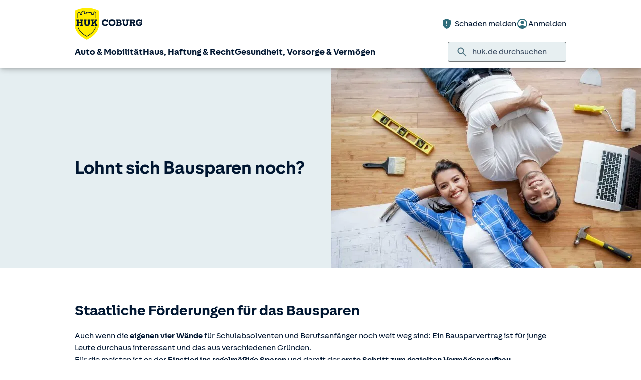

--- FILE ---
content_type: image/svg+xml
request_url: https://static.c.huk.de/shield/components/1.12/lib/assets/base/figma-icons/double-arrow.filled.svg
body_size: 656
content:
<svg width="24" height="24" viewBox="0 0 24 24" fill="none" xmlns="http://www.w3.org/2000/svg">
<path d="M11.05 12L7.17498 6.575C6.94164 6.24167 6.91248 5.89583 7.08748 5.5375C7.26248 5.17917 7.55831 5 7.97498 5C8.14164 5 8.29998 5.0375 8.44998 5.1125C8.59998 5.1875 8.71664 5.29167 8.79998 5.425L13.5 12L8.79998 18.575C8.71664 18.7083 8.59998 18.8125 8.44998 18.8875C8.29998 18.9625 8.14164 19 7.97498 19C7.57498 19 7.28331 18.8208 7.09998 18.4625C6.91664 18.1042 6.94164 17.7583 7.17498 17.425L11.05 12ZM17 12L13.125 6.575C12.8916 6.24167 12.8625 5.89583 13.0375 5.5375C13.2125 5.17917 13.5083 5 13.925 5C14.0916 5 14.25 5.0375 14.4 5.1125C14.55 5.1875 14.6666 5.29167 14.75 5.425L19.45 12L14.75 18.575C14.6666 18.7083 14.55 18.8125 14.4 18.8875C14.25 18.9625 14.0916 19 13.925 19C13.525 19 13.2333 18.8208 13.05 18.4625C12.8666 18.1042 12.8916 17.7583 13.125 17.425L17 12Z" fill="currentColor"/>
</svg>


--- FILE ---
content_type: application/javascript
request_url: https://static.c.huk.de/shield/components/1.12/lib/lib.esm.js
body_size: 4091
content:
/* shield hukde v1.12.0 */
import{p as e,H as a,b as l}from"./p-aa7b4a1c.js";export{s as setNonce}from"./p-aa7b4a1c.js";import{g as i}from"./p-fd5f635b.js";import"./p-aaac5977.js";import"./p-a5b46ebe.js";import"./p-391374b2.js";import"./p-4a6daa18.js";var t=e=>{const a=e.cloneNode;e.cloneNode=function(e){if("TEMPLATE"===this.nodeName)return a.call(this,e);const s=a.call(this,!1),l=this.childNodes;if(e)for(let e=0;e<l.length;e++)2!==l[e].nodeType&&s.appendChild(l[e].cloneNode(!0));return s}};(()=>{t(a.prototype);const s=import.meta.url,l={};return""!==s&&(l.resourcesUrl=new URL(".",s).href),e(l)})().then((async e=>(await i(),l(JSON.parse('[["p-6011b1f1",[[4,"s-breadcrumb",{"maxItems":[2,"max-items"],"ariaLabel":[1,"aria-label"],"sAriaLabel":[1,"s-aria-label"]}]]],["p-ff247c05",[[68,"s-combobox",{"placeholder":[513],"multiple":[516],"disabled":[516],"readonly":[516],"filled":[516],"required":[516],"autoGrow":[516,"auto-grow"],"debounceDelay":[514,"debounce-delay"],"inputType":[513,"input-type"],"loading":[516],"loadingText":[513,"loading-text"],"emptyText":[513,"empty-text"],"listboxLabelText":[513,"listbox-label-text"],"expandIcon":[516,"expand-icon"],"clearable":[516],"placement":[513],"density":[513],"severity":[513],"elevation":[513],"value":[1040],"inputValue":[1025,"input-value"],"sAriaLabel":[1,"s-aria-label"],"sAriaLabelledby":[1,"s-aria-labelledby"],"sAriaDescribedby":[1,"s-aria-describedby"],"isOpen":[32],"selectedOptions":[32],"filteredOptions":[32],"focusedOptionIndex":[32],"options":[32],"cursorPosition":[32],"activeDescendant":[32],"activeSelectedIndex":[32]},[[9,"mousedown","onGlobalMouseDown"]],{"value":["onValueChange"],"isOpen":["watchIsOpen"]}]]],["p-8da38d47",[[4,"s-huk-brand-header",{"logoLink":[1,"logo-link"],"logoTitle":[1,"logo-title"],"logoSm":[1,"logo-sm"],"logoMd":[1,"logo-md"],"searchOpen":[4,"search-open"],"drawerOpen":[4,"drawer-open"],"isFlyoutOpen":[32],"drawerNavigation":[32],"drawerMetaNavigation":[32],"openDrawerPage":[64],"resyncDrawer":[64]},[[0,"sCloseDrawer","handleCloseDrawer"],[0,"sClick","handleCloseXClick"],[8,"sBreakpointChange","breakPointChangeHandler"],[0,"sToggleFlyout","handleFocusInFlyout"],[0,"sClickLinkDrawer","handleClickLinkDrawer"],[0,"sClickLogoDrawer","handleClickLogoDrawer"]],{"searchOpen":["changeSearchVisible"],"drawerOpen":["changeDrawerVisible"]}]]],["p-c8875f7e",[[4,"s-segmented-buttons",{"disabled":[4],"fullWidth":[4,"full-width"],"scrollButtons":[4,"scroll-buttons"],"value":[1537]},[[0,"sClick","handleClick"]],{"value":["handleChangeValue"]}]]],["p-bae85a3e",[[0,"s-snackbar-provider",{"placement":[1],"snackbars":[32]},[[8,"createSnackbar","handleCreateSnackbar"]]]]],["p-3833a895",[[4,"s-banner",{"density":[1],"dismissible":[4],"leadingText":[1,"leading-text"],"icon":[4],"severity":[1],"variant":[1],"color":[1],"supportingText":[1,"supporting-text"],"previousFocusElement":[32],"visible":[32],"close":[64]},null,{"visible":["watchVisibleHandler"]}]]],["p-64c17189",[[4,"s-bottom-sheet",{"headline":[1],"show":[1540],"backdrop":[4],"closeButton":[4,"close-button"],"form":[4],"dismissible":[4],"persistent":[4],"inset":[4],"shape":[1],"divider":[4],"sAriaLabel":[1,"s-aria-label"],"sAriaLabelledby":[1,"s-aria-labelledby"],"hasScrollShadows":[32],"open":[64],"close":[64]},[[9,"resize","handleWindowResize"]],{"show":["watchPropOpen"]}]]],["p-3bcf3310",[[4,"s-dialog",{"headline":[1],"show":[1540],"dismissible":[4],"persistent":[4],"closeButton":[4,"close-button"],"form":[4],"divider":[4],"sAriaLabel":[1,"s-aria-label"],"sAriaLabelledby":[1,"s-aria-labelledby"],"hasScrollShadows":[32],"open":[64],"close":[64]},[[9,"resize","handleWindowResize"]],{"show":["watchPropOpen"]}]]],["p-14b58d21",[[4,"s-popover",{"arrow":[4],"closeButton":[4,"close-button"],"persistent":[4],"headline":[1],"name":[1],"placement":[1],"arrowPlacement":[32],"side":[32],"visible":[32],"open":[64],"close":[64]},[[8,"keydown","handleTabKey"]]]]],["p-1c3c2473",[[68,"s-select",{"placeholder":[1],"value":[1025],"multiple":[4],"density":[1],"severity":[1],"readonly":[4],"filled":[4],"disabled":[4],"required":[4],"show":[1028],"sAriaLabel":[1,"s-aria-label"],"sAriaLabelledby":[1,"s-aria-labelledby"],"sAriaDescribedby":[1,"s-aria-describedby"],"sTabindex":[2,"s-tabindex"],"setFocus":[64],"setBlur":[64]},null,{"value":["changeValue"]}]]],["p-5587e0b7",[[4,"s-side-sheet",{"headline":[1],"backdrop":[4],"show":[1540],"dismissible":[4],"persistent":[4],"closeButton":[4,"close-button"],"form":[4],"location":[1],"shape":[1],"divider":[4],"sAriaLabel":[1,"s-aria-label"],"sAriaLabelledby":[1,"s-aria-labelledby"],"hasScrollShadows":[32],"open":[64],"close":[64]},[[9,"resize","handleWindowResize"]],{"show":["watchPropOpen"]}]]],["p-c94f53f6",[[4,"s-text-field",{"placeholder":[1],"inputType":[1,"input-type"],"inputMode":[1,"input-mode"],"name":[1],"value":[1025],"density":[1],"severity":[1],"readonly":[4],"fullWidth":[4,"full-width"],"filled":[4],"clearable":[4],"showCharacterCount":[4,"show-character-count"],"autofocus":[4],"disabled":[4],"autocomplete":[1],"spellcheck":[4],"sRole":[1,"s-role"],"required":[4],"pattern":[1],"step":[1],"max":[1],"maxlength":[2],"min":[1],"minlength":[2],"ariaLabel":[1,"aria-label"],"sAriaLabel":[1,"s-aria-label"],"sAriaLabelledby":[1,"s-aria-labelledby"],"sAriaAutocomplete":[1,"s-aria-autocomplete"],"sAriaDescribedby":[1,"s-aria-describedby"],"slotInputId":[1,"slot-input-id"],"isPasswordVisible":[32],"isAutofilled":[32],"thresholdNotification":[32],"setFocus":[64],"setBlur":[64],"showPicker":[64]}]]],["p-8358be4e",[[4,"s-textarea",{"label":[1],"sAriaLabel":[1,"s-aria-label"],"sAriaLabelledby":[1,"s-aria-labelledby"],"sAriaDescribedby":[1,"s-aria-describedby"],"placeholder":[1],"name":[1],"rows":[2],"resize":[1028],"value":[1025],"density":[1],"severity":[1],"readonly":[4],"fullWidth":[4,"full-width"],"autogrow":[1028],"filled":[4],"clearable":[4],"showCharacterCount":[4,"show-character-count"],"autofocus":[4],"disabled":[4],"spellcheck":[4],"required":[4],"maxlength":[2],"minlength":[2],"maxRows":[2,"max-rows"],"isAutofilled":[32],"hasScrollbar":[32],"thresholdNotification":[32],"setFocus":[64],"setBlur":[64]},null,{"value":["handleValueChange"]}]]],["p-8ba30608",[[4,"s-badge",{"content":[513],"inline":[4],"icon":[1],"iconVariant":[1,"icon-variant"],"color":[1],"size":[1],"accessibilityLabel":[1,"accessibility-label"],"sAriaLabel":[1,"s-aria-label"],"dot":[4],"variant":[1]}]]],["p-248394b6",[[4,"s-checkbox",{"checked":[1540],"value":[1],"name":[1],"disabled":[4],"readonly":[4],"severity":[1],"required":[4],"sTabindex":[2,"s-tabindex"],"sAriaDescribedby":[1,"s-aria-describedby"],"sAriaLabel":[1,"s-aria-label"],"sAriaLabelledby":[1,"s-aria-labelledby"],"setFocus":[64],"setBlur":[64]}]]],["p-22b4a54a",[[4,"s-chip",{"color":[1],"clickable":[4],"deletable":[4],"disabled":[4],"type":[1],"variant":[1],"shape":[1],"sTabindex":[2,"s-tabindex"],"setFocus":[64],"setBlur":[64],"setClick":[64],"setDelete":[64]}]]],["p-0551331e",[[4,"s-choice-group",{"density":[1],"severity":[1],"disabled":[4],"readonly":[4],"direction":[1],"sAriaLabel":[1,"s-aria-label"],"sAriaLabelledby":[1,"s-aria-labelledby"],"sAriaDescribedby":[1,"s-aria-describedby"],"value":[16],"choiceItems":[32],"choiceMode":[32]},[[0,"sCheckboxChange","handleChildrenChange"],[0,"sRadioChange","handleChildrenChange"],[0,"sSwitchChange","handleChildrenChange"]],{"value":["changeValue"],"disabled":["changeDisabled"],"readonly":["changeReadonly"]}]]],["p-a5765ef2",[[68,"s-choice-list",{"severity":[1],"density":[1],"disabled":[4],"direction":[1],"itemsPerRow":[2,"items-per-row"],"inputLeft":[4,"input-left"],"inputPosition":[1,"input-position"],"multiple":[4],"readonly":[4],"spacing":[4],"value":[1040],"required":[4],"nowrap":[4],"sAriaLabel":[1,"s-aria-label"],"sAriaLabelledby":[1,"s-aria-labelledby"],"sAriaDescribedby":[1,"s-aria-describedby"],"sRole":[1,"s-role"],"choiceItems":[32]},null,{"value":["changeValue"],"inputLeft":["changeInputLeft"],"inputPosition":["changeInputPosition"],"disabled":["changeDisabled"],"readonly":["changeReadonly"]}]]],["p-c329289f",[[4,"s-choice-list-item",{"leadingText":[1,"leading-text"],"supportingText":[1,"supporting-text"],"choiceType":[1,"choice-type"],"severity":[1],"density":[1],"disabled":[4],"inputLeft":[4,"input-left"],"inputPosition":[1,"input-position"],"readonly":[4],"selected":[4],"value":[1]},null,{"selected":["changeValue"]}]]],["p-54cdc1d8",[[4,"s-expansion-panel",{"disabled":[4],"divider":[4],"readonly":[4],"headlineTag":[1,"headline-tag"],"open":[1540],"setUpdateHeight":[64],"prepareOpen":[64],"finalizeOpen":[64],"prepareClose":[64]},[[9,"resize","handleResize"]],{"open":["handleOpenChange"]}]]],["p-0fba4c54",[[4,"s-slide-group",{"justifyActiveItem":[1,"justify-active-item"],"scrollButtons":[4,"scroll-buttons"],"autoScrollButtons":[4,"auto-scroll-buttons"],"scrollButtonsSize":[1,"scroll-buttons-size"],"gap":[2],"step":[8],"visibleItems":[8,"visible-items"],"showDelimiters":[1028,"show-delimiters"],"sAriaLabel":[1,"s-aria-label"],"forceTabsMode":[4,"force-tabs-mode"],"currentIndex":[32],"currentPage":[32],"slideItems":[32],"isInitialized":[32],"needsScrollButtons":[32],"scrollPosition":[32],"pendingTabActivation":[32],"lastNavigationType":[32],"getCurrentIndex":[64],"getCurrentPage":[64],"getSlideItemsCount":[64],"navigateToSlide":[64],"getNeedsScrollButtons":[64]},[[9,"resize","handleResize"],[0,"sActivateTabItem","handleTabActivation"],[8,"keydown","handleKeydown"]],{"currentIndex":["currentIndexChanged"],"autoScrollButtons":["autoScrollButtonsChanged"]}]]],["p-e206c8d0",[[4,"s-snackbar",{"severity":[1],"variant":[1],"iconName":[1,"icon-name"],"dismissible":[4],"leadingText":[1,"leading-text"],"supportingText":[1,"supporting-text"],"placement":[1],"open":[1540],"autoHideDuration":[2,"auto-hide-duration"],"showProgressIndicator":[4,"show-progress-indicator"],"isPaused":[32],"show":[64],"hide":[64]},null,{"open":["watchOpenHandler"],"isPaused":["watchIsPausedHandler"]}]]],["p-dea5de09",[[4,"s-progress-linear",{"color":[1],"indeterminate":[4],"showProgressIndicator":[4,"show-progress-indicator"],"max":[2],"value":[2],"sAriaLabelledby":[513,"s-aria-labelledby"],"sRole":[1,"s-role"]}]]],["p-a2d47769",[[4,"s-mobile-stepper",{"sAriaLabel":[1,"s-aria-label"],"sAriaLabelledby":[1,"s-aria-labelledby"],"sAriaDescribedby":[1,"s-aria-describedby"],"variant":[1],"maxSteps":[2,"max-steps"],"activeStep":[2,"active-step"]}]]],["p-0041c33b",[[4,"s-radio",{"checked":[1540],"value":[1],"name":[1],"disabled":[4],"readonly":[4],"severity":[1],"required":[4],"sTabindex":[2,"s-tabindex"],"sAriaDescribedby":[1,"s-aria-describedby"],"sAriaLabel":[1,"s-aria-label"],"sAriaLabelledby":[1,"s-aria-labelledby"],"setFocus":[64],"setBlur":[64]}]]],["p-95675f48",[[4,"s-step",{"clickable":[4],"leadingText":[1,"leading-text"],"supportingText":[1,"supporting-text"],"stacked":[4],"severity":[1],"variant":[1],"errorId":[32]}]]],["p-e025899f",[[4,"s-switch",{"checked":[1540],"disabled":[4],"readonly":[4],"value":[1],"name":[1],"severity":[1],"required":[4],"icon":[1],"label":[1],"labelledby":[1],"sAriaLabel":[1,"s-aria-label"],"sAriaLabelledby":[1,"s-aria-labelledby"],"sAriaDescribedby":[1,"s-aria-describedby"],"sTabindex":[2,"s-tabindex"],"hasFocus":[32]}]]],["p-5ea50213",[[0,"s-backdrop",{"absolute":[4],"show":[4]},null,{"show":["watchPropHandler"]}]]],["p-b96a70f1",[[4,"s-card",{"headline":[1],"subline":[1],"elevation":[1],"variant":[1]}]]],["p-6b63c948",[[4,"s-combobox-item",{"value":[8],"disabled":[4],"selected":[516],"label":[1]}]]],["p-f036c338",[[4,"s-comparison-table",{"choices":[514],"value":[1],"choiceItems":[32]},[[0,"sChangeComparisonTableChoiceItem","activateToggle"]]]]],["p-00fa6fea",[[4,"s-comparison-table-choice-item",{"checked":[1540],"value":[1],"name":[1],"sTabindex":[2,"s-tabindex"],"setFocus":[64],"setBlur":[64]}]]],["p-0694d10b",[[4,"s-comparison-table-label-item"]]],["p-0c87465b",[[4,"s-divider",{"color":[1],"alignX":[1,"align-x"]}]]],["p-3996e3eb",[[4,"s-expansion-panels",{"density":[1],"multiple":[4]},[[0,"sOpenExpansionPanel","handleOpenPanel"],[9,"resize","handleWindowResize"]]]]],["p-04311351",[[4,"s-list",{"density":[1],"divider":[4]}]]],["p-02b6e5dd",[[68,"s-slider",{"alignY":[1,"align-y"],"disabled":[4],"readonly":[4],"showStopLabels":[4,"show-stop-labels"],"showTooltip":[4,"show-tooltip"],"showTooltipOn":[1,"show-tooltip-on"],"showLabels":[4,"show-labels"],"showSupportingTexts":[4,"show-supporting-texts"],"showMarks":[4,"show-marks"],"negative":[4],"snapOffset":[2,"snap-offset"],"step":[2],"stops":[1],"swappable":[4],"ariaDisabled":[1,"aria-disabled"],"sAriaDisabled":[1,"s-aria-disabled"],"sTabIndex":[2,"s-tab-index"],"sAriaLabel":[1,"s-aria-label"],"sAriaLabelledby":[1,"s-aria-labelledby"],"sAriaDescribedby":[1,"s-aria-describedby"],"name":[1],"max":[2],"min":[2],"value":[1544],"labelFormatter":[16],"supportingTextFormatter":[16],"tooltipFormatter":[16],"width":[32],"valueLabels":[32],"steps":[32],"values":[32],"focusInner":[64]},[[9,"resize","handleResize"]],{"max":["updateState"],"min":["updateState"],"step":["updateState"],"stops":["updateState"],"value":["handleValueChange"]}]]],["p-797c3252",[[4,"s-stepper",{"stacked":[4],"sAriaLabel":[1,"s-aria-label"],"sAriaLabelledby":[1,"s-aria-labelledby"],"sAriaDescribedby":[1,"s-aria-describedby"]}]]],["p-1b985183",[[4,"s-tab-item",{"disabled":[4],"stacked":[4],"url":[1],"value":[1],"active":[1028],"ariaControls":[1,"aria-controls"],"sAriaControls":[1,"s-aria-controls"],"activate":[64]}]]],["p-e1c4db5a",[[0,"s-tabs",{"centered":[4],"direction":[1],"fullWidth":[4,"full-width"],"scrollButtons":[4,"scroll-buttons"],"label":[1],"autoActivate":[4,"auto-activate"],"value":[1537],"indicatorSize":[32],"indicatorPos":[32]},[[0,"sActivateTabItem","activateToggle"],[9,"resize","handleResize"]],{"value":["activateItemByValue"]}]]],["p-84f6d00e",[[4,"s-tooltip",{"arrow":[4],"color":[1],"content":[1],"open":[4],"openOn":[1,"open-on"],"placement":[1],"arrowPlacement":[32],"openedBy":[32]}]]],["p-8da57304",[[4,"s-huk-brand-header-drawer",{"navigation":[16],"metaNavigation":[16],"open":[4],"openPage":[1,"open-page"],"logoLink":[1,"logo-link"],"logoTitle":[1,"logo-title"],"logoSrc":[1,"logo-src"]},null,{"open":["watchOpen"]}]]],["p-4c16784e",[[4,"s-list-item",{"clickable":[4],"focusable":[4],"disabled":[4],"activated":[4],"selected":[4],"url":[513],"leadingText":[513,"leading-text"],"supportingText":[1,"supporting-text"],"density":[1],"accessibleRole":[1,"accessible-role"],"sRole":[1,"s-role"],"sAriaInvalid":[4,"s-aria-invalid"],"alignY":[1,"align-y"],"sAriaLabelledby":[1,"s-aria-labelledby"],"sAriaDescribedby":[1,"s-aria-describedby"],"setFocus":[64],"setBlur":[64],"setClick":[64]}]]],["p-6c7e7ac5",[[4,"s-progress-circular",{"color":[1],"size":[1],"indeterminate":[4],"value":[2],"sAriaLabelledby":[1,"s-aria-labelledby"],"sRole":[1,"s-role"]}]]],["p-00d3909a",[[0,"s-icon",{"name":[513],"variant":[513],"size":[513],"label":[513],"sAriaLabel":[513,"s-aria-label"],"sAriaLabelledby":[513,"s-aria-labelledby"],"role":[1],"sRole":[513,"s-role"],"svg":[32]},null,{"name":["changeSVG"],"variant":["changeSVG"]}]]],["p-8f35a430",[[4,"s-menu-item",{"choiceType":[1,"choice-type"],"density":[1],"disabled":[4],"readonly":[4],"value":[1025],"url":[1],"label":[1],"displayValue":[1,"display-value"],"activated":[4],"selected":[4],"sRole":[1,"s-role"],"setFocus":[64],"setBlur":[64],"setClick":[64]},null,{"value":["detectEmptyValue"]}],[4,"s-button",{"color":[1],"disabled":[4],"autofocus":[4],"external":[4],"fullWidth":[4,"full-width"],"label":[1],"sTitle":[1,"s-title"],"sAriaLabel":[1,"s-aria-label"],"loading":[4],"size":[1],"type":[1],"url":[1],"download":[1],"variant":[1],"value":[1],"sTabindex":[2,"s-tabindex"],"sPopovertarget":[1,"s-popovertarget"],"sAriaLabelledby":[1,"s-aria-labelledby"],"sAriaHaspopup":[1,"s-aria-haspopup"],"sAriaExpanded":[4,"s-aria-expanded"],"sAriaControls":[1,"s-aria-controls"],"sAriaDescribedby":[1,"s-aria-describedby"],"setFocus":[64],"setBlur":[64],"setClick":[64]}]]],["p-3a904467",[[4,"s-menu",{"elevation":[1],"fullWidth":[4,"full-width"],"activatorFullWidth":[4,"activator-full-width"],"show":[1028],"stayOpenOnSelect":[4,"stay-open-on-select"],"placement":[1],"noActivatorClicks":[4,"no-activator-clicks"],"sAriaDescribedby":[1,"s-aria-describedby"],"sAriaLabelledby":[1,"s-aria-labelledby"],"sRole":[1,"s-role"],"readonly":[4],"selectedItem":[32],"isFocussed":[32],"resyncItems":[64]},null,{"selectedItem":["watchSelectedItem"],"show":["watchShow"]}]]],["p-4ea6d26a",[[0,"s-icon-button",{"color":[1],"disabled":[4],"external":[4],"label":[1],"sTitle":[1,"s-title"],"sAriaLabel":[1,"s-aria-label"],"type":[1],"size":[1],"shape":[1],"url":[1],"download":[1],"density":[1],"value":[1],"sTabindex":[2,"s-tabindex"],"sPopovertarget":[1,"s-popovertarget"],"sAriaLabelledby":[1,"s-aria-labelledby"],"sAriaHaspopup":[1,"s-aria-haspopup"],"sAriaExpanded":[4,"s-aria-expanded"],"sAriaControls":[1,"s-aria-controls"],"sAriaDescribedby":[1,"s-aria-describedby"],"icon":[513],"iconVariant":[513,"icon-variant"],"variant":[1],"setFocus":[64],"setBlur":[64],"setClick":[64]}]]]]'),e))));

--- FILE ---
content_type: text/javascript
request_url: https://static.c.huk.de/core/smartcomponents/cb-commons/1/p-975d8b41.js
body_size: 435
content:
var n;(function(n){n["Huk24"]="huk24";n["Hukde"]="hukde";n["Vrk"]="vrk"})(n||(n={}));var o;(function(n){n["LocalStorage"]="Localstorage";n["SessionStorage"]="Sessionstorage";n["Cookie"]="Cookie";n["Pixel"]="Pixel"})(o||(o={}));var s;(function(n){n["Marketing"]="consent_marketing";n["Functional"]="consent_functional";n["Technical"]="consent_technical";n["Version"]="consent_version"})(s||(s={}));var t;(function(n){n["Deny"]="DENY";n["Allow"]="ALLOW"})(t||(t={}));var a;(function(n){n["HomeAll"]="home.consent-all";n["SettingsAll"]="settings.consent-all";n["SettingsSave"]="settings.save"})(a||(a={}));export{n as C,s as a,t as b,a as c,o as d};
//# sourceMappingURL=p-975d8b41.js.map

--- FILE ---
content_type: application/javascript
request_url: https://www.huk.de/etc/designs/hukde/clientlibs/footer_main.min.js
body_size: 10144
content:
document.addEventListener("DOMContentLoaded",()=>{function a(c){return c.target.closest('[slot\x3d"headline"]')?.innerText||c.target.querySelector("[slot\x3d'headline']")?.innerText||"label not found"}function b(c,d){"undefined"!==typeof _satellite&&null!==_satellite&&"undefined"!==typeof _satellite.track&&null!==_satellite.track&&_satellite.track("Event",{eventAction:"Akkordion",eventLabel:c,eventValue:d,elementName:"s-expansion-panel",eventSource:"shield"})}document.querySelectorAll("s-expansion-panel").forEach(function(c){c.addEventListener("sCloseExpansionPanel",
d=>{d=a(d);b(d,"close")});c.addEventListener("sOpenExpansionPanel",d=>{d=a(d);b(d,"open")})})});
document.addEventListener("DOMContentLoaded",()=>{document.querySelectorAll(".c_iconrow").forEach(a=>{const b=a.querySelectorAll(".c_iconrow_item");if(0<a.querySelectorAll("s-expansion-panel").length){for(let c=0;c<b.length;c++){const d=b[c],e=a.querySelectorAll("s-expansion-panel")[c].querySelector('[slot\x3d"content"]').innerHTML;d.addEventListener("click",()=>{a.querySelectorAll(".c_iconrow_item").forEach(f=>{f.classList.remove("s:bg-primary-subdued","s:text-primary","s:border-primary");f.classList.add("s:bg",
"s:border-transparent")});d.classList.remove("s:bg","s:border-transparent");d.classList.add("s:bg-primary-subdued","s:text-primary","s:border-primary");a.querySelector(".textboxContent").innerHTML=e})}0<b.length&&b[0].click()}})});
document.addEventListener("DOMContentLoaded",()=>{function a(b){b.forEach(c=>{const d=c.querySelector(".iconbutton"),e=c.nextElementSibling;c=c.querySelector(".c_personalprofil__card");d.setAttribute("variant","subdued");d.setAttribute("icon","chevron-bottom");c.classList.remove("active");e.classList.add("s:d-hidden")})}document.querySelectorAll(".c_personalcontainer").forEach(function(b){const c=b.querySelectorAll(".c_personalprofil");c.forEach((d,e)=>{const f=d.querySelector(".c_personalprofil__card");
d.style.setProperty("--order",(2*(e+1)).toString());var g=Number(b.dataset.itemsPerRow);g=2*g*Math.ceil((e+1)/g)+1;const h=d.nextElementSibling;h.style.setProperty("--order",(4*Math.ceil((e+1)/2)+1).toString());h.style.setProperty("--order-lg",g.toString());var k=d.querySelector(".iconbutton");k.addEventListener("click",()=>{const l="filled"===k.getAttribute("variant");a(c);l||(k.setAttribute("variant","filled"),k.setAttribute("icon","chevron-top"),f.classList.add("active"),h.classList.remove("s:d-hidden"))});
h.querySelector(".iconbutton").addEventListener("click",()=>{a(c)});0===e&&b.hasAttribute("data-first-item-open")&&k.click()})})});(function(){for(var a,b=function(){},c="assert clear count debug dir dirxml error exception group groupCollapsed groupEnd info log markTimeline profile profileEnd table time timeEnd timeStamp trace warn".split(" "),d=c.length,e=window.console=window.console||{};d--;)a=c[d],e[a]||(e[a]=b)})();var $w=$(window),$html=$("html"),$scrollEls=$("html, body"),huk;huk||(huk={});
huk||(huk={});
$.extend(huk,{utils:{touchDevice:!1,productionEnv:!1,init:function(){$(window).on("keyup",function(a){27===a.keyCode&&$(window).trigger("esc-key")});document.querySelector("html").classList.remove("no-js");huk.utils.productionEnv=huk.utils.getProductionEnv();huk.utils.touchDevice=huk.utils.isTouchDevice();huk.utils.touchDevice&&(document.querySelector("html").classList.remove("no-touchevents"),document.querySelector("html").classList.add("touchevents"))},getProductionEnv:function(){return"www.huk.de"===window.location.host},
isTouchDevice:function(){if("ontouchstart"in window||window.DocumentTouch&&document instanceof DocumentTouch)return!0;var a=["("," -webkit- -moz- -o- -ms- ".split(" ").join("touch-enabled),("),"heartz)"].join("");return window.matchMedia(a).matches},throttle:function(a,b,c){var d=250,e,f;b&&(d=b);return function(){var g=c||this,h=+new Date,k=arguments;e&&h<e+d?(clearTimeout(f),f=setTimeout(function(){e=h;a.apply(g,k)},d)):(e=h,a.apply(g,k))}},getUrlParameter:function(a){for(var b=decodeURIComponent(window.location.search.substring(1)).split("\x26"),
c,d=0;d<b.length;d++)if(c=b[d].split("\x3d"),c[0]===a)return void 0===c[1]?!0:c[1]},url:{hasQueryString:function(){return 0<huk.utils.url.getQueryString().length},hasValidQueryString:function(){},getQueryString:function(){var a=window.location.href;return a?a.split("?")[1]:window.location.search.slice(1)}},getCookie:function(a){try{a+="\x3d";for(var b=document.cookie.split(";"),c=0;c<b.length;c++){for(var d=b[c];" "==d.charAt(0);)d=d.substring(1);if(0==d.indexOf(a))return d.substring(a.length,d.length)}return""}catch(e){return""}},
getAllUrlParams:function(){var a=huk.utils.url.getQueryString(),b={};if(a){a=a.split("#")[0];a=a.split("\x26");for(var c=0;c<a.length;c++){var d=a[c].split("\x3d"),e=void 0,f=d[0].replace(/\[\d*\]/,function(g){e=g.slice(1,-1);return""});d="undefined"===typeof d[1]?!0:d[1];f=decodeURIComponent(f);d=decodeURIComponent(d);b[f]?("string"===typeof b[f]&&(b[f]=[b[f]]),"undefined"===typeof e?b[f].push(d):b[f][e]=d):(b[f]=[],b[f].push(d))}}return b},getJsPath:function(){return window.location.origin+"/etc/designs/hukde/js/"},
escapeForEmail:function(a){return String(a).replace(/&/g,"%26")},isInViewport:function(a){a=document.getElementsByClassName(a)[0];var b=!1;a&&(a=a.getBoundingClientRect(),b=0<=a.top&&0<=a.left&&a.bottom<=(window.innerHeight||document.documentElement.clientHeight)&&a.right<=(window.innerWidth||document.documentElement.clientWidth));return b}}});$(huk.utils.init);huk||(huk={});
$.extend(huk,{cookiesettings:{state:{functional:"DENY"!==huk.utils.getCookie("consent_functional"),marketing:"ALLOW"===huk.utils.getCookie("consent_marketing"),technical:!0},init:function(){huk.cookiesettings.bindEvents()},bindEvents:function(){window.addEventListener("consentChanged",function(a){huk.cookiesettings.updateObject(a.detail)})},hasConsentFunctional:function(){return huk.cookiesettings.state.functional},hasConsentMarketing:function(){return huk.cookiesettings.state.marketing},updateObject:function(a){huk.cookiesettings.state=
a}}});$(huk.cookiesettings.init);huk||(huk={});
$.extend(huk,{device:{},viewport:{breakpoint:"S",breakpointBefore:"S",pageYOffset:0,scrollbarWidth:0,body:$("body"),html:$("html"),originalBodyPad:0,bodyIsOverflowing:null,fixed:!1,paddingElementsLarge:$("#site-header, #navigator, .stripe--stepnav"),paddingElements:$("body, .bottom-bar__inner"),init:function(){huk.viewport.resize();huk.viewport.defineBreakpoint();huk.viewport.defineOrientation();huk.viewport.checkScrollbar();$(window).on("orientationchange",huk.viewport.checkFixed());huk.device.devicePixelRatio=
window.devicePixelRatio;huk.device.retina=1<huk.device.devicePixelRatio?"-at2x":""},isDesktop:function(){return"L"===huk.viewport.breakpoint},fix:function(){huk.viewport.fixed||(huk.viewport.body.css("top","-"+window.pageYOffset+"px").data("height",window.pageYOffset),huk.viewport.html.addClass("html--fixed"),huk.viewport.body.addClass("body--fixed"),huk.viewport.addPaddingForFixedBody(),huk.viewport.fixed=!0)},unfix:function(){huk.viewport.triggerEvent("HukUnfixViewportBefore");huk.viewport.body.removeClass("body--fixed");
huk.viewport.html.removeClass("html--fixed").removeAttr("style");huk.viewport.body.css("top","");huk.viewport.removePaddingForFixedBody();huk.viewport.fixed=!1;huk.viewport.triggerEvent("HukUnfixViewportAfter")},triggerEvent:function(a){try{new CustomEvent("test");var b=!0}catch(c){b=!1}b?b=new CustomEvent(a,{detail:{some:"data"}}):(b=document.createEvent("CustomEvent"),b.initCustomEvent(a,!0,!0,{some:"data"}));document.dispatchEvent(b)},checkFixed:function(){huk.viewport.fixed&&huk.viewport.fix()},
defineBreakpoint:function(){window.matchMedia("(min-width: 320px)").matches&&(huk.viewport.breakpoint="S");window.matchMedia("(min-width: 600px)").matches&&(huk.viewport.breakpoint="M");window.matchMedia("(min-width: 1008px)").matches&&(huk.viewport.breakpoint="L")},definePageYOffset:function(){huk.viewport.pageYOffset=window.pageYOffset},defineOrientation:function(){huk.viewport.orientation=window.innerHeight>window.innerWidth?"pm":"lm"},resize:function(){var a;$w.on("resize",function(){clearTimeout(a);
a=setTimeout(huk.viewport.resizeEnd,100)})},resizeEnd:function(){huk.viewport.defineBreakpoint();$w.trigger("resize-end");huk.viewport.breakpoint!==huk.viewport.breakpointBefore&&$(window).trigger("breakpoint-change");huk.viewport.breakpointBefore=huk.viewport.breakpoint;huk.viewport.checkFixed()},checkScrollbar:function(){var a=window.innerWidth;a||(a=document.documentElement.getBoundingClientRect(),a=a.right-Math.abs(a.left));huk.viewport.bodyIsOverflowing=document.body.clientWidth<a;huk.viewport.scrollbarWidth=
huk.viewport.measureScrollbar()},measureScrollbar:function(){var a=document.createElement("div");a.className="viewport-scrollbar-measure";huk.viewport.body.append(a);var b=a.offsetWidth-a.clientWidth;huk.viewport.body[0].removeChild(a);return b},getPaddingElements:function(){return{small:$("body, .bottom-bar__inner"),large:$("#site-header, .navigator--fixed, .stripe--sticky")}},addPaddingForFixedBody:function(){if(huk.viewport.bodyIsOverflowing){var a=huk.viewport.getPaddingElements();a.large.each(function(){$(this).data("oldpadding",
$(this).css("padding-right")).css("padding-right",huk.viewport.scrollbarWidth+10)});a.small.css("padding-right",huk.viewport.scrollbarWidth)}},removePaddingForFixedBody:function(){var a=huk.viewport.getPaddingElements();a.large.each(function(){$(this).css("padding-right",$(this).data("oldpadding"))});a.small.css("padding-right","")}}});$(huk.viewport.init);
document.addEventListener("DOMContentLoaded",()=>{if(document.querySelector(".personalized_content")){const a=getCookie("vmContext");window.addEventListener("vmgsContextUpdated",()=>{var b=getCookie("vmContext");a!=b&&(b=new URL(window.location.href),b.searchParams.delete("anliegen"),b.searchParams.delete("plzort"),location.replace(b.toString()))})}});huk||(huk={});
$.extend(huk,{aufklapper:{openAccordionBelongingToAnchor:function(a){(a=huk.aufklapper.getShieldAccordionBelongingToAnchor(a))&&huk.aufklapper.openShieldAccordion(a)},getShieldAccordionBelongingToAnchor:function(a){if("S-EXPANSION-PANEL"==a.next().prop("tagName"))return a.next()},openShieldAccordion:function(a){a.hasClass("s-expansion-panel--open")||a.find(".s-expansion-panel__head").click()}}});huk||(huk={});
$.extend(huk,{backToTop:{_selector:".back-to-top",_scrollTrigger:$(window).height(),_lastScrollTop:0,init:function(){huk.backToTop._bindEvents()},_bindEvents:function(){window.addEventListener("scroll",function(){huk.backToTop._activateBtn()},{passive:!0});$(huk.backToTop._selector).on("click",huk.backToTop._animateTop)},_activateBtn:function(){var a=$(window).scrollTop();huk.backToTop._lastScrollTop>a?$(huk.backToTop._selector).addClass("back-to-top--show"):$(huk.backToTop._selector).removeClass("back-to-top--show");
0===a&&$(huk.backToTop._selector).removeClass("back-to-top--show");huk.backToTop._lastScrollTop=a},_animateTop:function(){$scrollEls.animate({scrollTop:0},700)}}});$(huk.backToTop.init);huk||(huk={});
$.extend(huk,{table:{initToggler:function(){$(document).on("click",".c_table_toggler",function(){var a=$(this),b=a.prev(),c=a.attr("data-toggle-table-alt-text");a.find("span").first();b.toggleClass("c_table--expanded");a.attr("data-toggle-table-alt-text",a.text());a.children("span").each(function(){$(this).html(c)});a.toggleClass("c_table_toggler--collapsed c_table_toggler--active");b.hasClass("c_table--expanded")||$scrollEls.scrollTop(b.offset().top-70)})}}});$(huk.table.initToggler);huk||(huk={});
$.extend(huk,{plzOrtAutocomplete:{plzOrtCache:{},init:function(){var a=$(".input_plz_ort");if(0<a.length)a.autocomplete({minLength:3,delay:500,select:function(b,c){$(this).val(c.item.value);$(this).hasClass("noautosubmit")||$(this).closest(".col").find(".submit_plz_ort")[0].click()},source:function(b,c){var d=b.term;huk.plzOrtAutocomplete.plzOrtCache[d]?c(huk.plzOrtAutocomplete.plzOrtCache[d]):$.ajax({url:huk.vmsucheCommon.settings.plzortServletUrl,dataType:huk.vmsucheCommon.settings.jsonType,data:{plzort:d},
method:"post",success:function(e){huk.plzOrtAutocomplete.plzOrtCache[d]=e;$(".ui-autocomplete-input").is(":visible")&&!huk.vmsucheCommon.isRunning&&c(e)}})}}).on("focus",function(){if(!$(this).autocomplete("widget").is(":visible")){var b=$(this).val();$(this).data("ui-autocomplete").search(b);$(this).attr("autocorrect","off").attr("autocapitalize","off").attr("spellcheck",!1)}})},hide:function(){$(".ui-autocomplete").hide()}}});$(document).ready(function(){huk.plzOrtAutocomplete.init()});
$(document).ready(function(){$(".form--simpleform__form").on("submit",function(a){a.preventDefault();$(this).find(".submitlink")[0].click()});$(".form--simpleform__form .submitlink").on("click",function(){adjustLink($(this),"plzort")})});function adjustLink(a,b){var c=a.closest("form").find("input[name\x3d"+b+"]");if(0!==c.length){c=c.val();var d=a.attr("href");d=removeParameterFromUrl(d,b);""!==c&&(d=addParameterToUrl(d,b,c));a.attr("href",d)}}huk||(huk={});
$.extend(huk,{anchorscroll:{$elements:null,hashInUrl:window.location.hash,init:function(){$(window).on("load",function(){setTimeout(function(){huk.anchorscroll.$elements=$('[href^\x3d"#"][href!\x3d"#"]');huk.anchorscroll.bindEvent();if(huk.anchorscroll.hashInUrl){var a=document.getElementById(huk.anchorscroll.hashInUrl.substring(1));a&&huk.aufklapper.getShieldAccordionBelongingToAnchor($(a))&&huk.aufklapper.openAccordionBelongingToAnchor($(a))}},500)})},bindEvent:function(){huk.anchorscroll.$elements.each(function(){var a=
$(this),b=$(this.hash);if(0<b.length&&huk.aufklapper.getShieldAccordionBelongingToAnchor(b))a.on("click",function(){huk.aufklapper.openAccordionBelongingToAnchor(b)})})}}});$(huk.anchorscroll.init);huk||(huk={});
$.extend(huk,{trustpilot:{element:$(".trustpilot"),elements:{total:$(".trustpilot__totalratings"),score:$(".trustpilot__trustscore")},url:window.huk?.trustpilotAPIBaseURL+"/v1/business-units/4bed5d3f00006400050b8744?apikey\x3d04BFgdJenG5usSgGG6zJBenzkZTcFI0p",data:{},init:function(){0<huk.trustpilot.element.length&&huk.trustpilot.getData()},getData:function(){$.ajax({url:huk.trustpilot.url,dataType:"JSON"}).done(function(a){huk.trustpilot.isValid(a)?huk.trustpilot.drawWidget():huk.trustpilot.element.hide()})},
isValid:function(a){var b=0;!isNaN(a.score.trustScore)&&10>=a.score.trustScore&&0<=a.score.trustScore&&(huk.trustpilot.data.score=a.score.trustScore.toPrecision(2).replace(".",","),b++);!isNaN(a.score.stars)&&5>=a.score.stars&&0<=a.score.stars&&(huk.trustpilot.data.stars=parseInt(a.score.stars,10),b++);!isNaN(a.numberOfReviews.total)&&1E6>=a.numberOfReviews.total&&0<a.numberOfReviews.total&&(huk.trustpilot.data.totalRatings=a.numberOfReviews.total,b++);return 3===b},drawWidget:function(){huk.trustpilot.drawStars();
huk.trustpilot.elements.total.text(huk.trustpilot.data.totalRatings);huk.trustpilot.elements.score.text(huk.trustpilot.data.score)},drawStars:function(){var a=huk.trustpilot.data.stars;$(".trustpilot__star-container").each(function(){for(var b=$(this).children(),c=0;c<a;c++)b.eq(c).addClass("trustpilot__star--filled-"+a)})}}});$(huk.trustpilot.init);huk||(huk={});
$.extend(huk,{mapCommon:{iconPath:"/etc/designs/hukde/img/googlemaps/",zoomedIn:14,maps:{},options:{disableDefaultUI:!1,mapTypeId:"roadmap",center:{lat:51.165691,lng:10.451526},zoomControl:!0,mapTypeControl:!0,scaleControl:!1,streetViewControl:!0,rotateControl:!1,fullscreenControl:!1},init:function(){huk.mapCommon.bindEvents();document.querySelectorAll(".loadGoogleMapsApi").forEach(a=>{a.addEventListener("click",function(b){b.preventDefault();document.querySelectorAll(".loadGoogleMapsApi").forEach(c=>
c.remove());huk.mapCommon.getApi()})})},initNewMap:function(a,b,c){if("undefined"!==typeof google)$.extend(huk.mapCommon.maps,huk.mapCommon.getNewMapStorage(a,b,c)),huk.mapCommon.renderMap(a);else $(window).on("gmaps-loaded",function(){huk.mapCommon.initNewMap(a,b,c)})},initMaps:function(){$(window).trigger("gmaps-loaded")},bindEvents:function(){$(window).on("flyout-opened",function(a,b){huk.mapCommon.isValidMap(b)&&huk.mapCommon.reDrawMap(b)});$(window).on("map-resetted",function(a,b){"sas-komp"!==
b&&huk.vmsucheCommon.resetVmResultlist(b)});$(document).on("click",".link--originalkarte",function(a){a.preventDefault();a=huk.vmsucheCommon.getMapBezeichnerFromDomElement($(this));huk.mapCommon.showOriginalkarte(a);huk.mapCommon.originalkarteLink.hide(a)})},getApi:function(){if(huk.gmk)return $.getScript("//www.google.com/jsapi",function(){google.load("maps","3",{other_params:"key\x3d"+huk.gmk,callback:huk.mapCommon.initMaps})})},getNewMapStorage:function(a,b,c){var d={};d[a]={mapname:a,bounds:new google.maps.LatLngBounds,
containerElement:b,modifieable:!0,mapInstance:new google.maps.Map(b,huk.mapCommon.options),marker:[],result:c};return d},setMarker:function(a,b,c,d){return new google.maps.Marker({position:b,map:a,title:d,icon:c,draggable:!1})},getMapContainerElement:function(a){return $('[data-mapname\x3d"'+a+'"]')},validOwnStandort:function(a){return!("0"===a.standortPosy||"-1"===a.standortPosy||"0"===a.standortPosx||"-1"===a.standortPosx)},isValidMap:function(a){return huk.mapCommon.objectHasKey(a,huk.mapCommon.maps)},
objectHasKey:function(a,b){return a in b},getMapData:function(a){return huk.mapCommon.maps[a]},getMapInstance:function(a){return huk.mapCommon.maps[a].mapInstance},setBounds:function(a,b){huk.mapCommon.maps[a].bounds=b},setMarkers:function(a,b){huk.mapCommon.maps[a].marker.push(b)},getBounds:function(a){return huk.mapCommon.maps[a].bounds},fitToBounds:function(a,b){b.fitBounds(huk.mapCommon.getBounds(a))},isModifieable:function(a){return huk.mapCommon.maps[a].modifieable},setModifieable:function(a){huk.mapCommon.maps[a].modifieable=
!0},unsetModifieable:function(a){huk.mapCommon.maps[a].modifieable=!1},getMarkerTitle:function(a){var b="",c="",d="";a.isVm?(a.title&&(b=a.title+" "),a.namensvorsatz&&(c=a.namensvorsatz+" "),d=a.anrede+" "+a.type+" "+b+a.vorname+" "+c+a.name):a.isGs&&(d="Gesch\u00e4ftsstelle "+a.ort);return d},reDrawMap:function(a){var b=huk.mapCommon.getMapData(a),c=b.mapInstance.getDiv();$('[data-mapcontainer\x3d"'+a+'"]').append(c);google.maps.event.trigger(b.mapInstance,"resize");isNaN(parseInt(huk.mapCommon.maps[a].activeMarker,
10))||huk.vmsucheCommon.showElementInMap(a,huk.mapCommon.maps[a].activeMarker)},showOriginalkarte:function(a){var b=huk.mapCommon.getMapData(a);"infowindow"in b&&b.infowindow.close();huk.mapCommon.originalkarteLink.hide(a);b.mapInstance.fitBounds(b.bounds);var c=google.maps.event.addListener(b.mapInstance,"idle",function(){huk.mapCommon.setModifieable(a);google.maps.event.removeListener(c)});huk.mapCommon.maps[a].activeMarker=null;$(window).trigger("map-resetted",[a])},zoomToMarker:function(a,b){a=
huk.mapCommon.getMapData(a);var c=a.mapInstance;c.panTo(a.marker[b].getPosition());c.setZoom(huk.mapCommon.zoomedIn)},originalkarteLink:{getLinkElement:function(a){return $(huk.mapCommon.getMapData(a).containerElement).siblings(".link--originalkarte")},show:function(a){huk.mapCommon.originalkarteLink.getLinkElement(a).show()},hide:function(a){huk.mapCommon.originalkarteLink.getLinkElement(a).hide()}},clearMarkerFromMap:function(a){if(huk.mapCommon.isValidMap(a))for(var b=huk.mapCommon.maps[a].marker.length,
c=0;c<b;c++)huk.mapCommon.maps[a].marker[c].setMap(null);huk.mapCommon.maps[a].marker.length=0},bindVmMarkerClick:function(a,b,c){c.addListener("click",function(){huk.mapCommon.getMapContainerElement(a).find('[data-counter\x3d"'+b+'"]').trigger("click")})},drawGs:function(a){var b=huk.mapCommon.getMapData(a);b=huk.mapCommon.setMarker(b.mapInstance,new google.maps.LatLng(b.result.gs.posy,b.result.gs.posx),huk.mapCommon.iconPath+"red_MarkerA.png","Gesch\u00e4ftsstelle "+b.result.gs.ort);huk.mapCommon.setMarkers(a,
b);b.addListener("click",function(){huk.mapCommon.getMapContainerElement(a).find(".gsTreffer").trigger("click")})},drawVms:function(a){for(var b=huk.mapCommon.getMapData(a),c=b.result.vm.length,d=0;d<c;d++){var e=b.result.vm[d],f=new google.maps.LatLng(e.posy,e.posx),g=huk.mapCommon.setMarker(b.mapInstance,f,huk.mapCommon.iconPath+"red_Marker"+huk.vmsucheCommon.getMarkerLabelChar(d)+".png",huk.mapCommon.getMarkerTitle(e));huk.mapCommon.bindVmMarkerClick(a,e.counter,g);huk.mapCommon.setMarkers(a,g);
b.bounds.extend(f)}huk.mapCommon.setBounds(a,b.bounds);huk.mapCommon.fitToBounds(a,b.mapInstance)},routeLinks:{show:function(a){huk.mapCommon.getMapContainerElement(a).find(".link--route").show()},hide:function(a){huk.mapCommon.getMapContainerElement(a).find(".link--route").hide()}},renderMap:function(a){var b=huk.mapCommon.getMapData(a);huk.vmsucheCommon.hideAjaxLoader(a);huk.mapCommon.clearMarkerFromMap(a);huk.mapCommon.objectHasKey("gs",b.result)&&huk.mapCommon.drawGs(a);huk.mapCommon.objectHasKey("sas",
b.result)&&huk.mapSas.renderMap(a);huk.mapCommon.objectHasKey("vm",b.result)&&(huk.mapCommon.drawVms(a),huk.mapCommon.validOwnStandort(b.result)?huk.mapCommon.drawOwnPosition(a):huk.mapCommon.routeLinks.hide(a),b.mapInstance.fitBounds(huk.mapCommon.getBounds(a)));"allgs"!==b.result.anfrage.type&&"allsas"!==b.result.anfrage.type||huk.mapSasKomponente.drawMap(a);google.maps.event.addListenerOnce(huk.mapCommon.getMapInstance(a),"idle",function(){huk.mapCommon.bindMapChange(a)})},bindMapChange:function(a){huk.mapCommon.getMapInstance(a).addListener("bounds_changed",
function(){huk.mapCommon.isModifieable(a)&&(huk.mapCommon.originalkarteLink.show(a),huk.mapCommon.unsetModifieable(a))})},drawOwnPosition:function(a){var b=huk.mapCommon.getMapData(a),c=new google.maps.LatLng(b.result.standortPosy,b.result.standortPosx),d={url:huk.mapCommon.iconPath+"arrow.png",size:new google.maps.Size(39,34),origin:new google.maps.Point(0,0),anchor:new google.maps.Point(11,34)};d=huk.mapCommon.setMarker(b.mapInstance,c,d,"Ihr Standort");huk.mapCommon.setMarkers(a,d);b.bounds.extend(c);
huk.mapCommon.routeLinks.show(a)}}});document.addEventListener("DOMContentLoaded",function(){huk.mapCommon.init()});huk||(huk={});
$.extend(huk,{mapSasKomponente:{bezeichner:"sas-komp",element:"gs-sas-map",types:{gs:"allgs",sas:"allsas"},uiSettings:{mapWidth:0,mapRatio:500/600,iconSmall:"/etc/designs/hukde/img/googlemaps/custom-smallmarker.png",icon:"/etc/designs/hukde/img/googlemaps/custom-marker.png"},init:function(){$(window).on("gmaps-loaded",function(){huk.mapSasKomponente.initMap()})},initMap:function(){$("."+huk.mapSasKomponente.element).each(function(){var a=$(this).data("mapdata");0<a.length&&huk.mapSasKomponente.getData(a,
huk.mapSasKomponente.bezeichner)})},getData:function(a,b){var c=huk.vmsucheCommon.getElementFromMapBezeichner(b);$.ajax({url:huk.vmsucheCommon.settings.kontaktServletUrl,dataType:huk.vmsucheCommon.settings.jsonType,method:"POST",data:{type:"all"+a}}).done(function(d){huk.mapCommon.initNewMap(b,c.find(".mapcontainer")[0],d)}).fail(function(){})},setMapHoehe:function(a){var b=$("."+huk.mapSasKomponente.element),c=b.width();c!==huk.mapSasKomponente.uiSettings.mapWidth&&(b.height(c/huk.mapSasKomponente.uiSettings.mapRatio),
huk.mapSasKomponente.uiSettings.mapWidth=c,google.maps.event.trigger(a,"resize"))},getIconByZoomLevel:function(a){var b=huk.mapSasKomponente.uiSettings.iconSmall;7<a.getZoom()&&(b=huk.mapSasKomponente.uiSettings.icon);return b},zoomToMarker:function(a,b,c){a.open(c,b);c.setZoom(huk.mapCommon.zoomedIn);c.panTo(b.getPosition())},getMarkerTitle:function(a,b){var c="";c=a===huk.mapSasKomponente.types.gs?c+"Gesch\u00e4ftsstelle":c+"Schadenau\u00dfenstelle";return c+" "+b.ort},getInfowindowContent:function(a,
b){var c=huk.mapSasKomponente.getMarkerTitle(b,a),d="";b===huk.mapSasKomponente.types.gs&&(d='\x3cp\x3e\x3ca href\x3d"'+a.hp+'/gs-mehr-info.html"\x3eZur Homepage\x3c/a\x3e\x3c/p\x3e');b='\x3cdiv class\x3d"gm-infowindow"\x3e\x3ch3\x3e'+(c+"\x3c/h3\x3e\x3cp\x3e")+(a.strasse+"\x3cbr\x3e"+a.plz+" "+a.ort+"\x3c/p\x3e");b+='\x3cp\x3eTel: \x3ca href\x3d"tel:'+a.tel.replace(/\s/g,"")+'" class\x3d"link link--tel"\x3e'+a.tel+"\x3c/a\x3e *\x3c/p\x3e";b+="\x3cp\x3e"+d+'\x3c/p\x3e\x3cp class\x3d"footnote footnote--narrow"\x3e';
b+='\t\x3csup class\x3d"footnote__icon"\x3e*\x3c/sup\x3e';b+='\t\x3cspan class\x3d"footnote__text"\x3eKostenlos aus deutschen Telefonnetzen, rund um die Uhr\x3c/span\x3e';b+="\x3c/p\x3e";return b+="\x3c/div\x3e"},bindClick:function(a,b,c,d){b.addListener("click",function(){a.setContent(d);huk.mapSasKomponente.zoomToMarker(a,b,c)})},drawMap:function(a){var b=huk.mapCommon.getMapData(a),c=b.result.anfrage.type,d=new google.maps.InfoWindow({}),e=b.mapInstance;huk.mapSasKomponente.setMapHoehe(b.mapInstance);
huk.mapCommon.maps[a].infowindow=d;for(var f=b.result.daten.length,g=0;g<f;g++){var h=b.result.daten[g],k=new google.maps.LatLng(h.posy,h.posx),l=huk.mapCommon.setMarker(e,k,huk.mapSasKomponente.uiSettings.icon,huk.mapSasKomponente.getMarkerTitle(c,h));huk.mapCommon.setMarkers(a,l);b.bounds.extend(k);huk.mapSasKomponente.bindClick(d,l,e,huk.mapSasKomponente.getInfowindowContent(h,c))}e.addListener("zoom_changed",function(){for(var n=huk.mapSasKomponente.getIconByZoomLevel(e),p=huk.mapCommon.maps[a].marker.length,
m=0;m<p;m++)huk.mapCommon.maps[a].marker[m].setIcon(n)});$(window).on("resize",function(){huk.mapSasKomponente.setMapHoehe(b.mapInstance)});huk.mapCommon.setBounds(a,b.bounds);e.setZoom(huk.mapCommon.zoomedIn);huk.mapCommon.fitToBounds(a,e);google.maps.event.trigger(e,"zoom_changed")}}});huk.mapSasKomponente.init();huk||(huk={});
$.extend(huk,{mapVmgsKomponente:{bezeichner:"Vmgs-komp",element:"kartenEinbindung__gmap",uiSettings:{mapWidth:0,mapRatio:500/600},init:function(){$(window).on("gmaps-loaded",function(){0<huk.mapVmgsKomponente.element.length&&huk.mapVmgsKomponente.prepareMap()})},prepareMap:function(){$("."+huk.mapVmgsKomponente.element).each(function(){$.extend(huk.mapCommon.maps,huk.mapCommon.getNewMapStorage(huk.mapVmgsKomponente.bezeichner,$(this)[0],{lat:$(this).data("lat"),lng:$(this).data("lng")}));huk.mapVmgsKomponente.renderMap(huk.mapVmgsKomponente.bezeichner)})},
renderMap:function(a){var b=huk.mapCommon.getMapData(a);huk.mapCommon.clearMarkerFromMap(a);google.maps.event.trigger(b.mapInstance,"resize");var c=new google.maps.LatLng(b.result.lat,b.result.lng),d=huk.mapCommon.setMarker(b.mapInstance,c);huk.mapCommon.setMarkers(a,d);b.mapInstance.setCenter(c);b.mapInstance.setZoom(huk.mapCommon.zoomedIn);b.bounds.extend(c);huk.mapCommon.setBounds(a,b.bounds)}}});huk.mapVmgsKomponente.init();huk||(huk={});
$.extend(huk,{vmsucheCommon:{animationDuration:400,isRunning:!1,isRunningTimeout:1E3,error:{textDefault:"Es ist ein Fehler aufgetreten. Bitte probieren Sie es erneut oder zu einem sp\u00e4teren Zeitpunkt.",textNoPlz:"Bitte geben Sie die Postleitzahl oder den Ort an."},settings:{kontaktServletUrl:"/KontaktServlet",plzortServletUrl:"/PlzOrtServlet",jsonType:"json"},templateSas:document.getElementById("tmpl-sasresult"),getAjaxConfigObj:function(a){return{url:huk.vmsucheCommon.settings.kontaktServletUrl,
dataType:huk.vmsucheCommon.settings.jsonType,method:"POST",data:a}},resetVmResultlist:function(a){var b=huk.mapCommon.getMapContainerElement(a);b.find(".navigator__result-list-item").removeClass("navigator__result-list-item--active");b.find(".gsTreffer").removeClass("gsTreffer--active");huk.vmsucheCommon.scrollResultlist(a,1)},doAjaxRequest:function(a,b){a=$.ajax(huk.vmsucheCommon.getAjaxConfigObj(a.request));huk.vmsucheCommon.isRunning=!0;a.done(function(c){huk.vmsucheCommon.hideAjaxLoader(b);c.success?
$(window).trigger("data-loaded-"+b,[c]):($(window).trigger("data-loaded-error-"+b,[c]),huk.vmsucheCommon.showError(b,c));huk.vmsucheCommon.isRunning=!1});a.fail(function(c){$(window).trigger("data-loaded-error-"+b,[c]);huk.vmsucheCommon.showError(b,c);huk.vmsucheCommon.isRunning=!1})},hideAjaxLoader:function(a){a=huk.mapCommon.getMapContainerElement(a);0<a.length&&a.find(".map-ajaxloader").hide()},showError:function(a,b){var c=huk.vmsucheCommon.getElementFromMapBezeichner(a);"undefined"===typeof b&&
(b={},b.msg=huk.vmsucheCommon.error.textNoPlz);c.find(".standortsuche_such-block").show().find(".input_plz_ort");c.find(".standortsuche_ergebnis-block").hide();c.find(".form__row").addClass("form__row--error");c.find(".form__error").html(b.msg);b.vorschlaege&&huk.vmsucheCommon.showSuggestions(a,b.vorschlaege)},getVorschlagLinkHtml:function(a){return'\x3ca href\x3d"#" class\x3d"link link--standalone '+huk.navigatorBeraterSuche.plzVorschlagClass+'"\x3e'+a+"\x3c/a\x3e"},showSuggestions:function(a,b){a=
huk.vmsucheCommon.getElementFromMapBezeichner(a);for(var c=b.length,d="",e=0;e<c;e++)d+=huk.vmsucheCommon.getVorschlagLinkHtml(b[e].plzort);a.find(".navigator__plzort-vorschlaege").html(d).show();a.find(".standortsuche_such-block").show().find(".input_plz_ort");a.find(".standortsuche_ergebnis-block").hide();setTimeout(function(){huk.vmsucheCommon.isRunning=!1},huk.vmsucheCommon.isRunningTimeout)},hideErrors:function(a){a=huk.vmsucheCommon.getElementFromMapBezeichner(a);a.find(".form__row--error").removeClass("form__row--error");
a.find(".form__row--visible").removeClass("form__row--visible")},getMarkerLabelChar:function(a){a=65+a;return 90<a?"Bullet":String.fromCharCode(a)},highlight:function(a,b,c){a=huk.vmsucheCommon.getElementFromMapBezeichner(a);a.find(".gsTreffer").removeClass("gsTreffer--active");a.find(".navigator__result-list-item").removeClass("navigator__result-list-item--active");c?b.addClass("navigator__result-list-item--active"):b.addClass("gsTreffer--active")},scrollResultlist:function(a,b){"S"!==huk.viewport.breakpoint&&
huk.vmsucheCommon.getElementFromMapBezeichner(a).find(".navigator__result").parent().animate({scrollTop:huk.vmsucheCommon.getVmListElement(a,b).position().top},1.5*huk.vmsucheCommon.animationDuration)},getVmListElement:function(a,b){return huk.mapCommon.getMapContainerElement(a).find('[data-counter\x3d"'+b+'"]')},getElementFromMapBezeichner:function(a){return $('[data-mapname\x3d"'+a+'"]:visible')},getMapBezeichnerFromDomElement:function(a){return a.closest("[data-mapname]").data("mapname")},getMapBezeichnerFromEvent:function(a){return a.type.replace("data-loaded-",
"")},showElementInMap:function(a,b){var c=huk.vmsucheCommon.getElementFromMapBezeichner(a).find('[data-counter\x3d"'+b+'"]');huk.mapCommon.maps[a].activeMarker=b;huk.mapCommon.zoomToMarker(a,b);huk.vmsucheCommon.scrollResultlist(a,b);huk.vmsucheCommon.highlight(a,c,!0)}}});huk||(huk={});
$.extend(huk,{tracking:{isFormular:function(){return void 0===huk.isFormular?!1:huk.isFormular?!0:!1},isCms:function(){return 0==huk.tracking.isFormular()?!0:!1},getPagePath:function(){var a=window.location.pathname;if(-1!=a.indexOf("/tarifrechner/")&&(-1!=a.indexOf("/vm/")||-1!=a.indexOf("/gs/"))){var b=a.indexOf("tarifrechner");a=a.slice(b)}a=a.replace(/\//g,".");0===a.indexOf(".")&&(a=a.substring(1,a.length));return a},bindEvents:function(){$(document).ready(function(){huk.tracking.fillHDECmsObj();
huk.tracking.fillHDECmsObj();window.addEventListener("consentChanged",a=>{huk.tracking.triggerSatellite(a.detail)})})},fillHDEObj:function(){window.hde={session:{srv:{node:huk.tracking.getSrvNode()},version:"1.00",id:"",orig:"huk",cntxt:huk.tracking.getVmGsContext()},page:{pagepath:huk.tracking.getPagePath(),ty:"tarifrechner"},user:{type:"",act:"",stat:huk.tracking.getUserStatTr()},layout:{variant:huk.viewport.breakpoint,orient:huk.viewport.orientation},campaign:{externalid:huk.tracking.getKampagneExternal(),
internalid:huk.tracking.getKampagneInternal()},tr:{}};return"ok"},fillHDECmsObj:function(){window.hde={session:{srv:{node:huk.tracking.getSrvNode()},version:"1.00",id:"",orig:"huk",cntxt:huk.tracking.getVmGsContext()},user:{type:"",act:"",stat:huk.tracking.getUserStat()},page:{id:"",pagepath:huk.pagepath,name:huk.pagename,ty:huk.pagetype,bc:""},layout:{variant:huk.viewport.breakpoint,orient:huk.viewport.orientation},campaign:{externalid:huk.tracking.getKampagneExternal(),internalid:huk.tracking.getKampagneInternal()},
form:{name:huk.tracking.getFormularName()},tr:{}};return"ok"},isIdent:function(){return $("#meinehuk").find("div").hasClass("meinehuk_loggedin")},getVmGsContext:function(){return""===huk.vmgs||"STD"===huk.vmgs?"huk":void 0!==huk.vmgs?huk.vmgs.toLowerCase():""},getCookie:function(a){try{a+="\x3d";for(var b=document.cookie.split(";"),c=0;c<b.length;c++){for(var d=b[c];" "==d.charAt(0);)d=d.substring(1);if(0==d.indexOf(a))return d.substring(a.length,d.length)}return""}catch(e){return""}},getUserStat:function(){return null!==
huk.us?huk.us:huk.tracking.isIdent()?"auth":"guest"},getSrvNode:function(){var a=window.location.hostname;return a=-1!=a.indexOf("www.huk.de")?"p":-1!=a.indexOf("de.")?"s":"t"},getKampagneExternal:function(){try{if(5<window.location.search.length){var a=getUrlParam("ID"),b=[];void 0!==a&&(b=a.match(/([A-Z][0-9]{4,6}|[a-z][0-9]{4,6})/g));return b[0]}return""}catch(c){return""}},getKampagneInternal:function(){try{if(5<window.location.search.length){var a=getUrlParam("INID"),b=[];void 0!==a&&(b=a.match(/([A-Z][0-9]{4,6}|[a-z][0-9]{4,6})/g));
return b[0]}return""}catch(c){return""}},getUserStatTr:function(){return huk.us?huk.us:"STD"},getFormularName:function(){if(huk.tracking.isFormular()&&8<window.location.search.length){var a=getUrlParam("formname");return void 0!==a?a:""}return""},fillZusatz:function(){window.hde.page.pagepath=huk.tracking.getPagePath();window.hde.page.ty="tarifrechner";if(void 0==window.hde.user.stat||""==window.hde.user.stat)window.hde.user.stat=huk.tracking.getUserStatTr();1<=document.getElementsByTagName("huk-step-message").length&&
1<=document.getElementsByClassName("notrack").length&&(window.hde.product.status="",window.hde.product.action="");window.hde.user.act="";window.hde.user.typ=""},prepareTracking:function(){if(void 0!==window.hde)try{void 0!==window.hde&&void 0!==window.hde.tr&&Object.assign(window.hde,window.hde.tr),huk.tracking.fillZusatz(),huk.tracking.fireTracking()}catch(a){}},isAllowed:function(){return"true"!==getCookie("donottrack")},fireTracking:function(){try{window.funnel&&"function"===typeof window.funnel.action?
window.funnel.action():(window.hde=window.hde||{},window.hde.event=window.hde.event||[],window.hde.event.push("funnel.action"))}catch(a){}},triggerSatellite:function(a){try{window._satellite.track("Event",{eventAction:"cookiebanner",eventValue:{technical:a.consentSettings.technical,functional:a.consentSettings.functional,marketing:a.consentSettings.marketing,action:{"settings.consent-all":"settings-all","settings.save":"save-settings","home.consent-all":"accept-all"}[a.consentAction]}})}catch(b){}}}});
$(huk.tracking.bindEvents);$(document).ready(function(){$('a[href^\x3d"tel:"]').each(function(){var a=$(this).attr("href");a=a.replace(/\s/g,"");$(this).attr("href",a)})});function getCookie(a){a+="\x3d";for(var b=document.cookie.split(";"),c=0;c<b.length;c++){for(var d=b[c];" "===d.charAt(0);)d=d.substring(1);if(0===d.indexOf(a))return d.substring(a.length,d.length)}return""}
function setCookie(a,b,c){var d="";c&&(d=new Date,d.setTime(d.getTime()+864E5*c),d="; expires\x3d"+d.toUTCString());document.cookie=a+"\x3d"+(b||"")+d+"; path\x3d/"}function eraseCookie(a){document.cookie=a+"\x3d; Path\x3d/; Expires\x3dThu, 01 Jan 1970 00:00:01 GMT;"}function getUrlParams(){for(var a=[],b,c=window.location.href.slice(window.location.href.indexOf("?")+1).split("\x26"),d=0;d<c.length;d++)b=c[d].split("\x3d"),a.push(b[0]),a[b[0]]=b[1];return a}
function getUrlParam(a){return getUrlParams()[a]}function removeParameterFromUrl(a,b){var c=a.split("?");if(1===c.length)return a;a=c[1].split("\x26");for(var d="",e=!0,f=0;f<a.length;f++)a[f].split("\x3d")[0]!==b&&(e||(d+="\x26"),d+=a[f],e=!1);return""===d?c[0]:c[0]+"?"+d}function addParameterToUrl(a,b,c){a=-1===a.indexOf("?")?a+"?":a+"\x26";return a+=b+"\x3d"+encodeURIComponent(c)};